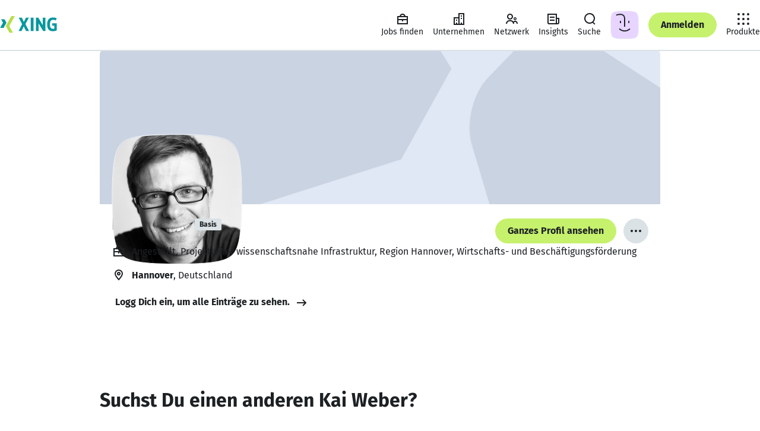

--- FILE ---
content_type: application/javascript; charset=utf-8
request_url: https://static.xingcdn.com/crate/root-b33b72b3/lang-de-g0qn2y79.js
body_size: 2682
content:
const e={A11Y_LOGO:`Zur XING Startseite`,A11Y_SETTINGS_DROPDOWN_LABEL:`Einstellungen verwalten`,ACTIVE_LANGUAGE:`Deutsch`,ACTIVITY_CENTER_CTA:`Anmelden & speichern`,ACTIVITY_CENTER_DELETE:`Löschen`,ACTIVITY_CENTER_EMPTY_STATE_HEADLINE:`Deine Aktivitäten`,ACTIVITY_CENTER_EMPTY_STATE_TEXT:`Hier findest Du Deine Aktivitäten und kannst sie in Deinem XING Profil für später speichern.`,ACTIVITY_CENTER_FOOTER_TEXT:`Deine Aktivitäten werden bis zu 14 Tage lang gespeichert.`,ACTIVITY_CENTER_HEADLINE:`Deine Aktivitäten`,ACTIVITY_CENTER_NOTIFICATION_MESSAGE:`Du hast einen Job gespeichert.`,ACTIVITY_CENTER_NOTIFICATION_OPEN:`Jetzt ansehen`,ACTIVITY_CENTER_RECENTLY_VIEWED_JOBS_TITLE:`Kürzlich angesehene Jobs`,ACTIVITY_CENTER_SAVED_JOBS_TITLE:`Gemerkte Jobs`,ACTIVITY_CENTER_TEXT:`Hier findest Du Deine letzten Aktivitäten. Mit einem kostenlosen XING Profil kannst Du diese länger speichern.`,ARMSTRONG_DISCO_NAVIGATION_ICON_TEXT:`Austausch`,ASK_XING_NEW:`Neu`,BOTTOM_BAR_FIND_JOBS_LABEL:`Jobs finden`,BOTTOM_BAR_INSIGHTS_LABEL:`Insights`,BOTTOM_BAR_NETWORK_LABEL:`Netzwerk`,BOTTOM_BAR_NOTIFICATIONS_LABEL:`Mitteilungen`,BOTTOM_BAR_YOUR_JOBS_LABEL:`Deine Jobs`,BUTTON_TRY_AGAIN:`Noch einmal versuchen`,FOOTER_LANGUAGES:`Sprache`,FRAME_HEADER_SEARCH:`Suche`,FRAME_HEADER_UPSELL_DISCOUNT:`{percentage} % Rabatt`,FRAME_HEADER_UPSELL_PREMIUM:`Premium werden`,FRAME_HEADER_UPSELL_PROJOBS:`ProJobs entdecken`,HEADER_SKIP_NAVIGATION:`Navigation überspringen`,MAINNAV_ACTIVITY_CENTER:`Deine Aktivitäten`,MAINNAV_BUSINESS_SOLUTIONS:`Business-Lösungen`,MAINNAV_BUSINESS_SOLUTIONS_ADVERTISING:`Werben mit XING`,MAINNAV_BUSINESS_SOLUTIONS_RECRUITING:`Recruiting mit XING`,MAINNAV_COMPANIES:`Unternehmen`,MAINNAV_INSIGHTS:`Insights`,MAINNAV_JOB_FOCUS_TOGGLE:`Job-Fokus`,MAINNAV_JOBS_EASY_CREATE:`Stellenanzeige schalten`,MAINNAV_JOBS_EASY_CREATE_MARKER:`Ø 23 Bewerbungen`,MAINNAV_JOBS_FIND:`Jobs finden`,MAINNAV_LOGIN:`Anmelden`,MAINNAV_MESSAGES:`Nachrichten`,MAINNAV_MYJOBS:`Deine Jobs`,MAINNAV_NETWORK:`Netzwerk`,MAINNAV_PRODUCTS:`Produkte`,MAINNAV_PRODUCTS_MENU_ADVERTISING:`AdManager`,MAINNAV_PRODUCTS_MENU_ADVERTISING_DESCRIPTION:`Erfolgreich werben auf XING`,MAINNAV_PRODUCTS_MENU_ADVERTISING_UPSELL:`Werben auf XING`,MAINNAV_PRODUCTS_MENU_BRAND_MANAGER:`BrandManager`,MAINNAV_PRODUCTS_MENU_BRAND_MANAGER_DESCRIPTION:`Unternehmensprofile verwalten`,MAINNAV_PRODUCTS_MENU_HEADLINE:`Produkte & Services`,MAINNAV_PRODUCTS_MENU_JOBS_POSTER:`Stellenanzeigen`,MAINNAV_PRODUCTS_MENU_JOBS_POSTER_DESCRIPTION:`Stellenanzeigen veröffentlichen`,MAINNAV_PRODUCTS_MENU_JOBS_POSTER_UPSELL:`Stellenanzeigen erstellen`,MAINNAV_PRODUCTS_MENU_LEBENSLAUF:`Lebenslauf erstellen`,MAINNAV_PRODUCTS_MENU_LEBENSLAUF_DESCRIPTION:`Ein Service von XING`,MAINNAV_PRODUCTS_MENU_RECRUITING_360_UPSELL:`XING Recruiting Suite`,MAINNAV_PRODUCTS_MENU_RECRUITING_360_UPSELL_BESTSELLER_BADGE:`Bestseller`,MAINNAV_PRODUCTS_MENU_RECRUITING_UPSELL:`Recruiting mit XING`,MAINNAV_PRODUCTS_MENU_SEAT_MANAGER:`LizenzManager`,MAINNAV_PRODUCTS_MENU_SEAT_MANAGER_DESCRIPTION:`Premium-Mitgliedschaften verwalten`,MAINNAV_PRODUCTS_MENU_TALENT_MANAGER:`TalentManager`,MAINNAV_PRODUCTS_MENU_TALENT_MANAGER_DESCRIPTION:`Active Sourcing in D-A-CH`,MALT_FOOTER_COPYRIGHT_API:`© {siteoperator} | Alle Rechte vorbehalten`,MEMENU_FOLLOWING_LABEL:`Folgst Du`,MEMENU_HELP_LABEL:`Hilfe`,MEMENU_JOB_ADS_LABEL:`Stellenanzeigen verwalten`,MEMENU_JOB_PREFERENCES_LABEL:`Job-Wünsche`,MEMENU_MY_POSTS_LABEL:`Deine Beiträge`,MEMENU_PREMIUM_FOR_BASIC_USER_LABEL:`Premium werden`,MEMENU_PREMIUM_LABEL:`Premium`,MEMENU_PROBUSINESS_LABEL:`ProBusiness`,MEMENU_PROFILE_LABEL:`Profil`,MEMENU_PROFILE_VISITORS:`{total, plural,
    =0 {Keine Besuche}
    one {Ein Besuch}
    other {# Besuche}
}`,MEMENU_PROJOBS_FOR_BASIC_USER_LABEL:`ProJobs werden`,MEMENU_PROJOBS_LABEL:`ProJobs`,MEMENU_SETTINGS_LABEL:`Einstellungen`,NOTIFICATION_CENTER_LINK:`Mitteilungen`,SEARCH_DROPDOWN_COMPANIES:`Unternehmen`,SEARCH_DROPDOWN_JOBS:`Jobs`,SEARCH_DROPDOWN_MEMBERS:`Mitglieder`,SEARCH_DROPDOWN_NEWS:`News`,TIPBOX_JOB_FOCUS_BUTTON_LABEL:`Jetzt aktivieren`,TIPBOX_JOB_FOCUS_DESCRIPTION:`Dann siehst Du auf XING ausschließlich Inhalte, die Dir bei Deiner Job-Suche helfen.`,TIPBOX_JOB_FOCUS_MARKER:`Neu`,TIPBOX_JOB_FOCUS_ON_BUTTON_LABEL:`Fokus hier ausschalten`,TIPBOX_JOB_FOCUS_ON_DESCRIPTION:`Wir zeigen Dir aktuell nur Inhalte, die Dir konkret bei der Job-Suche helfen. Brauchst Du gerade nicht?`,TIPBOX_JOB_FOCUS_ON_TITLE:`Job-Fokus ist aktiviert
 `,TIPBOX_JOB_FOCUS_TITLE:`Aktiviere den Job-Fokus`,TOP_BAR_BACK_BUTTON_ARIA_LABEL:`Zurück`,TOP_BAR_BACK_BUTTON_ARIA_LABEL_CUSTOM:`Zurück zu {section}`,TOP_BAR_ME_MENU_DIMMER_ARIA_LABEL:`MeMenü schließen`,TOP_BAR_PROFILE_FILLING_INDICATOR_TITLE:`Profil`,USER_FLAG_BUTTON_ARIA_LABEL:`Markierung für XING {type}`,VERTICAL_NAV_BUSINESS_SOLUTIONS_LABEL:`Business-Lösungen`,VERTICAL_NAV_BUSINESS_SOLUTIONS_SHORT_LABEL:`Business`,VERTICAL_NAV_FIND_JOBS_LABEL:`Jobs finden`,VERTICAL_NAV_FOLLOWING_LABEL:`Folgst Du`,VERTICAL_NAV_INSIGHTS_LABEL:`Insights`,VERTICAL_NAV_JOB_PREFERENCES_LABEL:`Job-Wünsche`,VERTICAL_NAV_MESSAGES_LABEL:`Nachrichten`,VERTICAL_NAV_MY_POSTS_LABEL:`Deine Beiträge`,VERTICAL_NAV_NETWORK_LABEL:`Netzwerk`,VERTICAL_NAV_NETWORK_SHORT_LABEL:`Netzwerk`,VERTICAL_NAV_PREMIUM_FOR_BASIC_USER_LABEL:`Premium werden`,VERTICAL_NAV_PREMIUM_LABEL:`Premium`,VERTICAL_NAV_PREMIUM_SHORT_LABEL:`Premium`,VERTICAL_NAV_PROBUSINESS_LABEL:`ProBusiness`,VERTICAL_NAV_PROFILE_LABEL:`Profil`,VERTICAL_NAV_PROJOBS_FOR_BASIC_USER_LABEL:`ProJobs werden`,VERTICAL_NAV_PROJOBS_LABEL:`ProJobs`,VERTICAL_NAV_YOUR_JOBS_LABEL:`Deine Jobs`,VERTICAL_NAVIGATION_COMPANIES:`Unternehmen`,VERTICAL_NAVIGATION_FOOTER_ADVERTISE:`Werben auf XING`,VERTICAL_NAVIGATION_FOOTER_ANDROID:`Android`,VERTICAL_NAVIGATION_FOOTER_ANSCHREIBEN:`Anschreiben-Editor`,VERTICAL_NAVIGATION_FOOTER_APP_GALLERY:`Mobile & Desktop Apps`,VERTICAL_NAVIGATION_FOOTER_APPS:`Apps`,VERTICAL_NAVIGATION_FOOTER_BEWERBUNG:`Bewerbungsratgeber`,VERTICAL_NAVIGATION_FOOTER_CAREER:`Karriere`,VERTICAL_NAVIGATION_FOOTER_CAREER_GUIDE:`Karriere-Ratgeber`,VERTICAL_NAVIGATION_FOOTER_COACHES:`Coaches + Trainer`,VERTICAL_NAVIGATION_FOOTER_COMPANIES:`Unternehmen`,VERTICAL_NAVIGATION_FOOTER_COMPANY:`Unternehmen`,VERTICAL_NAVIGATION_FOOTER_DEVBLOG:`Devblog`,VERTICAL_NAVIGATION_FOOTER_HALLO_FREELANCER:`Freelancer verwalten`,VERTICAL_NAVIGATION_FOOTER_HELP:`Hilfe & Kontakt`,VERTICAL_NAVIGATION_FOOTER_IMPRINT:`Impressum`,VERTICAL_NAVIGATION_FOOTER_INVESTOR_RELATIONS:`Investor Relations`,VERTICAL_NAVIGATION_FOOTER_IPHONE_IPAD:`iPhone & iPad`,VERTICAL_NAVIGATION_FOOTER_JOBS_DIRECTORY:`Jobs Verzeichnis`,VERTICAL_NAVIGATION_FOOTER_KUNUNU:`Arbeitgeber-Bewertungen`,VERTICAL_NAVIGATION_FOOTER_LEBENSLAUF:`Lebenslauf-Editor`,VERTICAL_NAVIGATION_FOOTER_MEMBERSHIP_ADMINISTRATION:`Mitgliedschaften verwalten`,VERTICAL_NAVIGATION_FOOTER_MEMBERSHIP_CANCELLATION:`Mitgliedschaft kündigen`,VERTICAL_NAVIGATION_FOOTER_MEMBERSHIPS:`Mitgliedschaften`,VERTICAL_NAVIGATION_FOOTER_NEW_WORK_EXPERIENCE:`NWX – Neues zur Zukunft der Arbeit`,VERTICAL_NAVIGATION_FOOTER_NEWWORKSE:`New Work SE`,VERTICAL_NAVIGATION_FOOTER_PEOPLE_DIRECTORY:`Mitgliederverzeichnis`,VERTICAL_NAVIGATION_FOOTER_PRAKTIKUM_GUIDE:`Praktikum-Guide`,VERTICAL_NAVIGATION_FOOTER_PREMIUM_MEMBERSHIP:`Premium`,VERTICAL_NAVIGATION_FOOTER_PRESS:`Presse`,VERTICAL_NAVIGATION_FOOTER_PRIVACY:`Datenschutz bei XING`,VERTICAL_NAVIGATION_FOOTER_PRIVACY_POLICY:`Datenschutzerklärung`,VERTICAL_NAVIGATION_FOOTER_PROJOBS_MEMBERSHIP:`ProJobs`,VERTICAL_NAVIGATION_FOOTER_RESOURCES:`Ressourcen`,VERTICAL_NAVIGATION_FOOTER_TALENT_MANAGER:`Personalgewinnung mit XING`,VERTICAL_NAVIGATION_FOOTER_TANDC:`AGB`,VERTICAL_NAVIGATION_FOOTER_XAS:`Werbeanzeige erstellen`,VERTICAL_NAVIGATION_FOOTER_XING_NEWS:`XING News`,VERTICAL_NAVIGATION_FOOTER_YOUR_XING:`Hauptbereiche`,VERTICAL_NAVIGATION_HEADER_BRAND_MANAGER_EDITOR:`BrandManager`,VERTICAL_NAVIGATION_HEADER_HELP:`Hilfe`,VERTICAL_NAVIGATION_HEADER_MANAGE_JOBS:`Stellenanzeigen`,VERTICAL_NAVIGATION_HEADER_PERSONAL_ADS:`AdManager`,VERTICAL_NAVIGATION_HEADER_PERSONAL_COACH_PROFILE:`Coach-Profil`,VERTICAL_NAVIGATION_HEADER_PERSONAL_LOGOUT:`Ausloggen`,VERTICAL_NAVIGATION_HEADER_PERSONAL_MEMBERSHIPS_INVOICES:`Mitgliedschaften & Rechnungen`,VERTICAL_NAVIGATION_HEADER_PERSONAL_PREMIUM_MEMBERSHIP:`Premium`,VERTICAL_NAVIGATION_HEADER_PERSONAL_PROJOBS_MEMBERSHIP:`ProJobs`,VERTICAL_NAVIGATION_HEADER_PERSONAL_SETTINGS:`Einstellungen`,VERTICAL_NAVIGATION_HEADER_SEAT_MANAGER_ADMIN:`LizenzManager`,VERTICAL_NAVIGATION_HEADER_XTM:`TalentManager`,VERTICAL_NAVIGATION_MESSAGES:`Nachrichten`,X_UI_HEADER_REGISTER:`Registrieren`,X_UI_NAVIGATION_LOGIN_FRAME_FALLBACK:`Einloggen`,XDS_FLAG_AMBASSADOR_DIVERSE:`Ambassadx`,XDS_FLAG_AMBASSADOR_FEMALE:`Ambassadorin`,XDS_FLAG_AMBASSADOR_MALE:`Ambassador`,XDS_FLAG_AMBASSADOR_NEUTRAL:`Ambassador`,XDS_FLAG_BASIC_DIVERSE:`Basis`,XDS_FLAG_BASIC_FEMALE:`Basis`,XDS_FLAG_BASIC_MALE:`Basis`,XDS_FLAG_BASIC_NEUTRAL:`Basis`,XDS_FLAG_BETA_DIVERSE:`Beta`,XDS_FLAG_BETA_FEMALE:`Beta`,XDS_FLAG_BETA_MALE:`Beta`,XDS_FLAG_BETA_NEUTRAL:`Beta`,XDS_FLAG_INSIDER_DIVERSE:`Insidx`,XDS_FLAG_INSIDER_FEMALE:`Insiderin`,XDS_FLAG_INSIDER_MALE:`Insider`,XDS_FLAG_INSIDER_NEUTRAL:`Insider`,XDS_FLAG_MODERATOR_DIVERSE:`Moderatx`,XDS_FLAG_MODERATOR_FEMALE:`Moderatorin`,XDS_FLAG_MODERATOR_MALE:`Moderator`,XDS_FLAG_MODERATOR_NEUTRAL:`Moderator`,XDS_FLAG_NEW_DIVERSE:`Neu`,XDS_FLAG_NEW_FEMALE:`Neu`,XDS_FLAG_NEW_MALE:`Neu`,XDS_FLAG_NEW_NEUTRAL:`Neu`,XDS_FLAG_PREMIUM_DIVERSE:`Premium`,XDS_FLAG_PREMIUM_FEMALE:`Premium`,XDS_FLAG_PREMIUM_MALE:`Premium`,XDS_FLAG_PREMIUM_NEUTRAL:`Premium`,XDS_FLAG_PROBUSINESS_DIVERSE:`ProBusiness`,XDS_FLAG_PROBUSINESS_FEMALE:`ProBusiness`,XDS_FLAG_PROBUSINESS_MALE:`ProBusiness`,XDS_FLAG_PROBUSINESS_NEUTRAL:`ProBusiness`,XDS_FLAG_PROCOACH_DIVERSE:`ProCoach`,XDS_FLAG_PROCOACH_FEMALE:`ProCoach`,XDS_FLAG_PROCOACH_MALE:`ProCoach`,XDS_FLAG_PROCOACH_NEUTRAL:`ProCoach`,XDS_FLAG_PROJOBS_DIVERSE:`ProJobs`,XDS_FLAG_PROJOBS_FEMALE:`ProJobs`,XDS_FLAG_PROJOBS_MALE:`ProJobs`,XDS_FLAG_PROJOBS_NEUTRAL:`ProJobs`,XDS_FLAG_PROTRAINER_DIVERSE:`ProTrainx`,XDS_FLAG_PROTRAINER_FEMALE:`ProTrainerin`,XDS_FLAG_PROTRAINER_MALE:`ProTrainer`,XDS_FLAG_PROTRAINER_NEUTRAL:`ProTrainer`};export{e as messages};
//# sourceMappingURL=lang-de-g0qn2y79.js.map